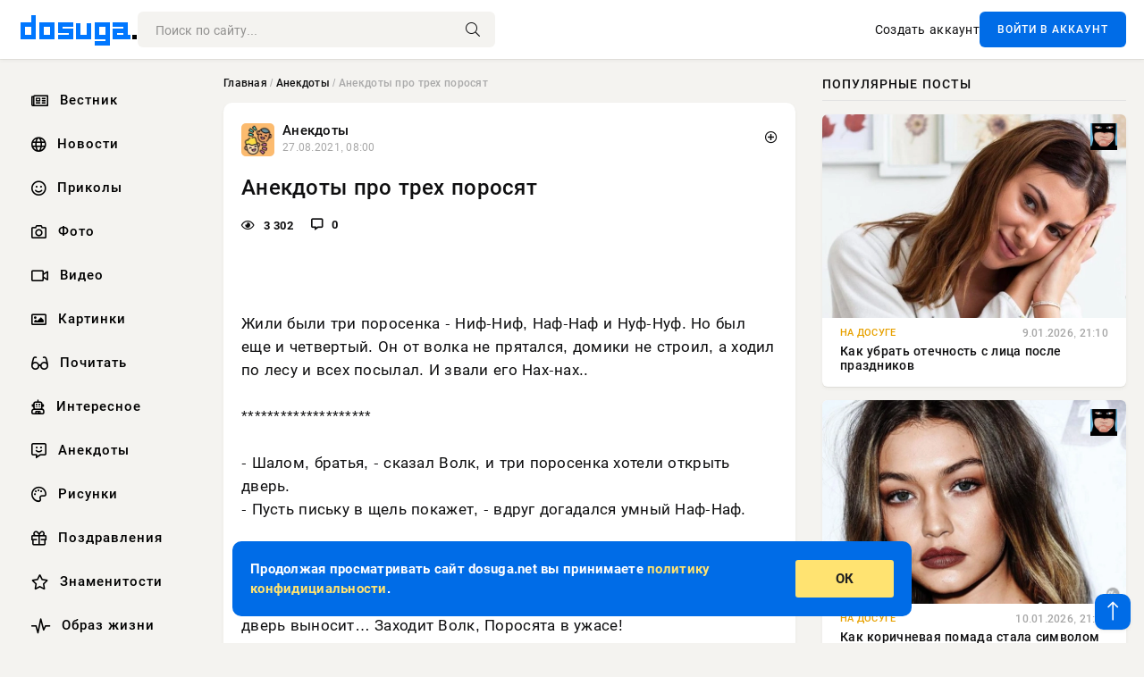

--- FILE ---
content_type: text/html; charset=utf-8
request_url: https://dosuga.net/anekdoty/46005-anekdoty-pro-treh-porosjat.html
body_size: 12553
content:
<!DOCTYPE html>
<html lang="ru">
<head>
      <title>Анекдоты про трех поросят</title>
<meta charset="utf-8">
<meta name="description" content="Подборка анекдотов про трех поросят">
<meta name="keywords" content="поросенка, Потом, отвечает, звать, поросенок, Бармен, Поросята, Поросенка, свинарка, вдруг, хотели, залез, дверь, говорит, пошел, корыто, спрашивает, делишки, какие, нажрался, Анекдоты про трех поросят, Подборка анекдотов про трех поросят, Ежедневно новые картинки, видео, приколы, истории, интересные новости, флеш игры, девушки, авто, спорт, горяченькое, анекдоты, анекдотов нет, приколы-видео, видео-приколы, видео приколы, приколы видео, смешные картинки, фото приколы, фото-приколы, демотиваторы, прикольные картинки, взрослые картинки">
<link rel="canonical" href="https://dosuga.net/anekdoty/46005-anekdoty-pro-treh-porosjat.html">
<link rel="alternate" type="application/rss+xml" title="Dosuga.net — Сайт Хорошего Настроения RSS" href="https://dosuga.net/rss.xml">
<link rel="preconnect" href="https://dosuga.net/" fetchpriority="high">
<meta property="twitter:title" content="Анекдоты про трех поросят">
<meta property="twitter:url" content="https://dosuga.net/anekdoty/46005-anekdoty-pro-treh-porosjat.html">
<meta property="twitter:card" content="summary_large_image">
<meta property="twitter:image" content="https://dosuga.net/uploads/smiley-2055680_1920.jpg">
<meta property="twitter:description" content="Жили были три поросенка - Ниф-Ниф, Наф-Наф и Нуф-Нуф. Но был еще и четвертый. Он от волка не прятался, домики не строил, а ходил по лесу и всех посылал. И звали его Нах-нах.. ******************** - Шалом, братья, - сказал Волк, и три поросенка хотели открыть дверь. - Пусть письку в щель покажет, -">
<meta property="og:type" content="article">
<meta property="og:site_name" content="Dosuga.net — Сайт Хорошего Настроения">
<meta property="og:title" content="Анекдоты про трех поросят">
<meta property="og:url" content="https://dosuga.net/anekdoty/46005-anekdoty-pro-treh-porosjat.html">
<meta property="og:image" content="https://dosuga.net/uploads/smiley-2055680_1920.jpg">
<meta property="og:description" content="Жили были три поросенка - Ниф-Ниф, Наф-Наф и Нуф-Нуф. Но был еще и четвертый. Он от волка не прятался, домики не строил, а ходил по лесу и всех посылал. И звали его Нах-нах.. ******************** - Шалом, братья, - сказал Волк, и три поросенка хотели открыть дверь. - Пусть письку в щель покажет, -">

<script src="/engine/classes/min/index.php?g=general&amp;v=bfnqh"></script>
<script src="/engine/classes/min/index.php?f=engine/classes/js/jqueryui.js,engine/classes/js/dle_js.js&amp;v=bfnqh" defer></script>
<script type="application/ld+json">{"@context":"https://schema.org","@graph":[{"@type":"Article","@context":"https://schema.org/","publisher":{"@type":"Organization","name":"Новости » Dosuga.NET","logo":{"@type":"ImageObject","url":"https://dosuga.net/templates/Default/favicons/favicon-32x32.png"}},"name":"Анекдоты про трех поросят","headline":"Анекдоты про трех поросят","mainEntityOfPage":{"@type":"WebPage","@id":"https://dosuga.net/anekdoty/46005-anekdoty-pro-treh-porosjat.html"},"datePublished":"2021-08-27T08:00:07+03:00","author":{"@type":"Person","name":"dosuga","url":"https://dosuga.net/user/dosuga/"},"image":["https://dosuga.net/uploads/smiley-2055680_1920.jpg"],"description":"Жили были три поросенка - Ниф-Ниф, Наф-Наф и Нуф-Нуф. Но был еще и четвертый. Он от волка не прятался, домики не строил, а ходил по лесу и всех посылал. И звали его Нах-нах.. ******************** - Шалом, братья, - сказал Волк, и три поросенка хотели открыть дверь. - Пусть письку в щель покажет, -"},{"@type":"BreadcrumbList","@context":"https://schema.org/","itemListElement":[{"@type":"ListItem","position":1,"item":{"@id":"https://dosuga.net/","name":"Главная"}},{"@type":"ListItem","position":2,"item":{"@id":"https://dosuga.net/anekdoty/","name":"Анекдоты"}},{"@type":"ListItem","position":3,"item":{"@id":"https://dosuga.net/anekdoty/46005-anekdoty-pro-treh-porosjat.html","name":"Анекдоты про трех поросят"}}]}]}</script> 
      <meta name="viewport" content="width=device-width, initial-scale=1.0" />
      <meta name="msapplication-TileColor" content="#0077ff">   
      <meta name="theme-color" content="#0077ff"> 
      <link rel="preload" href="/templates/Default/css/common.css" as="style">
      <link rel="preload" href="/templates/Default/css/styles.css" as="style">
      <link rel="preload" href="/templates/Default/css/engine.css" as="style">
      <link rel="preload" href="/templates/Default/css/fontawesome.css" as="style">
      <link rel="preload" href="/templates/Default/webfonts/manrope-400.woff2" as="font" type="font/woff2" crossorigin>
      <link rel="preload" href="/templates/Default/webfonts/manrope-600.woff2" as="font" type="font/woff2" crossorigin>
      <link rel="preload" href="/templates/Default/webfonts/manrope-700.woff2" as="font" type="font/woff2" crossorigin>
      <link rel="preload" href="/templates/Default/webfonts/fa-light-300.woff2" as="font" type="font/woff2" crossorigin>
      <link href="/templates/Default/css/common.css" type="text/css" rel="stylesheet" />
      <link href="/templates/Default/css/styles.css" type="text/css" rel="stylesheet" />
      <link href="/templates/Default/css/engine.css" type="text/css" rel="stylesheet" /> 
      <link href="/templates/Default/css/fontawesome.css" type="text/css" rel="stylesheet" />
      <link rel="icon" href="/templates/Default/favicons/favicon.ico">
      <link rel="apple-touch-icon" sizes="180x180" href="/templates/Default/favicons/apple-touch-icon.png">
      <link rel="icon" type="image/png" sizes="32x32" href="/templates/Default/favicons/favicon-32x32.png">
      <link rel="icon" type="image/png" sizes="16x16" href="/templates/Default/favicons/favicon-16x16.png">
      <link rel="manifest" href="/site.webmanifest">
      <link rel="mask-icon" href="/templates/Default/favicons/safari-pinned-tab.svg" color="#0077ff">
      	<!-- Yandex.RTB -->
	<script>window.yaContextCb=window.yaContextCb||[]</script>
	<script src="https://yandex.ru/ads/system/context.js" async></script>
   </head>
   <body>
      <div class="wrapper">
         <div class="wrapper-container wrapper-main">

            <header class="header d-flex ai-center vw100">
               <a href="/" class="logo" title="Dosuga.net — Сайт Хорошего Настроения"><img src="/templates/Default/dleimages/logo.png" alt="Dosuga.net — Сайт Хорошего Настроения"></a>
               <div class="header__search search-block flex-grow-1">
                  <form id="quicksearch" method="post">
                     <input type="hidden" name="do" value="search">
                     <input type="hidden" name="subaction" value="search">
                     <input class="search-block__input" id="story" name="story" placeholder="Поиск по сайту..." type="text" autocomplete="off">
                     <button class="search-block__btn" type="submit"><span class="fal fa-search"></span></button>
                  </form>
               </div>
               

               
               <a href="/?do=register" class="header__link">Создать аккаунт</a>
               <button class="header__btn-login js-show-login">ВОЙТИ В АККАУНТ</button>
               

               <button class="header__btn-menu d-none js-show-mobile-menu"><span class="fal fa-bars"></span></button>
            </header>

            <div class="content">
               <div class="cols">

                  <!-- MENU START -->
                     <aside class="col-side">
                        <ul class="side-nav js-this-in-mobile-menu">   
                           <li><a href="/vestnik/"><i class="far fa-newspaper"></i> Вестник</a></li>
                           <li><a href="/news/"><i class="far fa-globe"></i> Новости</a></li>
                           <li><a href="/prikol/"><i class="far fa-smile"></i> Приколы</a></li>
                           <li><a href="/foto/"><i class="far fa-camera"></i> Фото</a></li>   
                           <li><a href="/video/"><i class="far fa-video"></i> Видео</a></li>  
                           <li><a href="/kartinki/"><i class="far fa-image"></i> Картинки</a></li>
                           <li><a href="/pochitat/"><i class="far fa-glasses-alt"></i> Почитать</a></li>                             
                           <li><a href="/interesnoe/"><i class="far fa-user-robot"></i> Интересное</a></li> 
                           <li><a href="/anekdoty/"><i class="far fa-comment-alt-smile"></i> Анекдоты</a></li>    
                           <li><a href="/risunki/"><i class="far fa-palette"></i> Рисунки</a></li> 
                           <li><a href="/pozdrav/"><i class="far fa-gift"></i> Поздравления</a></li>    
                           <li><a href="/znamenitosti/"><i class="far fa-star"></i> Знаменитости</a></li>   
                           <li><a href="/obraz-zhizni/"><i class="far fa-heart-rate"></i> Образ жизни</a></li>                          
                           <li><a href="/devushki/"><i class="far fa-venus"></i> Девушки</a></li> 
                           <li><a itemprop="url" href="/index.php?do=lastcomments"><i class="far fa-comment"></i> Эфир</a></li>   
                        </ul> 
                     </aside>
                  <!-- MENU END -->
                  
                  <main class="col-main">
                    
                         
                        <div class="speedbar"><div class="over"><a href="https://dosuga.net/">Главная</a> / <a href="https://dosuga.net/anekdoty/">Анекдоты</a> / Анекдоты про трех поросят</div></div>
                        

                     <div class="content-block d-grid" id="content-block">
                        

                        
                        <div class="short">
	<div class="info-block">
	   <div class="info-body">
		  <a href="https://dosuga.net/anekdoty/" class="info-img" title="Анекдоты"><img src="/uploads/icons/1663670682.webp" alt="Анекдоты"></a>
		  <div class="info-title"><a href="https://dosuga.net/anekdoty/" class="author_name">Анекдоты</a></div>
		  <div class="info-meta">
			 <time datetime="27.08.2021, 08:00" class="ago" title="27.08.2021, 08:00">27.08.2021, 08:00</time>
			 
		  </div>
	   </div>
        <div class="dosuga-post-head-mark">    
            <a href="#" class="js-show-login" title="Сохранить"><i class="far fa-plus-circle"></i></a>
                    
		</div> 
	</div>
	<div class="yz_short_body">
	   <h1 class="dn-short-t">Анекдоты про трех поросят</h1>
	   <div class="content_top_met">
	   	  <div class="f_eye"><i class="far fa-eye"></i> 3 302</div>
		  <a id="dle-comm-link" href="#comment">
			 <div class="f_link"><i class="far fa-comment-alt"></i> 0</div>
		  </a>
		  <div class="f_info">
		  </div>
	   </div>
	   <div class="page__text full-text clearfix">
	   	  <div style="margin-bottom: 20px">
		 	 <!-- Yandex.RTB R-A-3039656-1 -->
<div id="yandex_rtb_R-A-3039656-1"></div>
<script>
window.yaContextCb.push(()=>{
	Ya.Context.AdvManager.render({
		"blockId": "R-A-3039656-1",
		"renderTo": "yandex_rtb_R-A-3039656-1"
	})
})
</script>
<br />
<!-- Yandex.RTB R-A-3039656-2 -->
<div id="yandex_rtb_R-A-3039656-2"></div>
<script>
window.yaContextCb.push(()=>{
	Ya.Context.AdvManager.render({
		"blockId": "R-A-3039656-2",
		"renderTo": "yandex_rtb_R-A-3039656-2"
	})
})
</script>
<br />
<!-- Yandex.RTB R-A-3039656-3 -->
<div id="yandex_rtb_R-A-3039656-3"></div>
<script>
window.yaContextCb.push(()=>{
	Ya.Context.AdvManager.render({
		"blockId": "R-A-3039656-3",
		"renderTo": "yandex_rtb_R-A-3039656-3"
	})
})
</script>
		  </div>
		  Жили были три поросенка - Ниф-Ниф, Наф-Наф и Нуф-Нуф. Но был еще и четвертый. Он от волка не прятался, домики не строил, а ходил по лесу и всех посылал. И звали его Нах-нах..<br><br>********************<br><br>- Шалом, братья, - сказал Волк, и три поросенка хотели открыть дверь.<br>- Пусть письку в щель покажет, - вдруг догадался умный Наф-Наф.<br><br>********************<br><br>Веселятся в хате Три Поросенка. Танцуют, поют… вдруг кто-то с ноги дверь выносит… Заходит Волк, Поросята в ужасе! <br>Волк: <br>- Аллах Акбар! <br>Поросята, перекрестившись: <br>- Слава Богу - Мусульманин!<br><br>********************<br><br>Жили-были три поросенка: Наф-Наф, Ниф-Ниф, и Нуф-нуф. И хотели они стать космонафтом, космонифтом и космонуфтом.<br><br>********************<br><br>- Как сделать коктейль "Три Поросенка"?<br>- Купить ящик водки и пригласить двух друзей!<br><br>********************<br><br>Заходят три поросенка в бар, садятся рядком и заказывают пиво. Бармен, смотрит  сидят они, дуют пиво, расхрабрился и спрашивает у первого:<br>- Тебя как звать?<br>- Наф-наф, - отвечает поросенок.<br>- Как дела, Наф-наф?<br>- Все пучком, мэн, - отвечает порось. - День такой нормальный выдался. С утра пораньше, как отрубей нажрался, пошел по скотному двору, вижу - корыто. Ну чего тут долго думать - залез на него. А чего, мне по кайфу. Потом слез. Потом еще раз залез. Прикол. Потом надоело, я его копытом пнул пару раз ну и пошел, пока свинарка не заметила.<br>Бармен головой покивал, типа, правильное дело, и второго спрашивает:<br>- А тебя как звать?<br>- Нуф-нуф.<br>- Ну и как оно, Нуф-нуф, какие дела-делишки?<br>- А че, - говорит свинья, - все нормально. Думаешь этот один с корытом забавлялся? Он как ушел, я раз-раз и тоже на корыто взгромоздился. Потом еще попрыгал на нем для прикола, пятачком помусолил. Раз пять залезал, чтоб не соврать, но потом свинарка пришла и прогнала. Но удовольствие все равно - выше среднего. Нам, поросятам, лишь бы поегозить. А ты говоришь "дела".<br>- Понял, - говорит бармен. - Ну а ты наверное Ниф-Ниф будешь?<br>- Не, - грустно отвечает третий поросенок. - Меня Корытом звать. А уж про дела мои даже и не спрашивай...<br><br>********************
		  <div style="margin-top: 20px">
		  	<!-- Yandex.RTB R-A-3039656-7 -->
<div id="yandex_rtb_R-A-3039656-7"></div>
<script>
window.yaContextCb.push(()=>{
	Ya.Context.AdvManager.render({
		"blockId": "R-A-3039656-7",
		"renderTo": "yandex_rtb_R-A-3039656-7"
	})
})
</script>
<br />
<!-- Yandex.RTB R-A-3039656-8 -->
<div id="yandex_rtb_R-A-3039656-8"></div>
<script>
window.yaContextCb.push(()=>{
	Ya.Context.AdvManager.render({
		"blockId": "R-A-3039656-8",
		"renderTo": "yandex_rtb_R-A-3039656-8"
	})
})
</script>
<br />
<!-- Yandex.RTB R-A-3039656-9 -->
<div id="yandex_rtb_R-A-3039656-9"></div>
<script>
window.yaContextCb.push(()=>{
	Ya.Context.AdvManager.render({
		"blockId": "R-A-3039656-9",
		"renderTo": "yandex_rtb_R-A-3039656-9"
	})
})
</script>
		  </div>
	   </div>
	</div>
	<div class="page__tags d-flex">
	   
	</div>
	<div class="content_like">
	   <div class="df_like">
		  <a href="#" onclick="doRate('plus', '46005'); return false;" >
		  <i title="Мне нравится" class="far fa-thumbs-up"></i> <span><span data-likes-id="46005">4</span></span>
		  </a>
	   </div>
	   <div class="df_dlike">
		  <a href="#" onclick="doRate('minus', '46005'); return false;" >
		  <i title="Мне не нравится" class="far fa-thumbs-down"></i> <span><span data-dislikes-id="46005">3</span></span>
		  </a>
	   </div>
	</div>
	<div class="content_footer">
	   <script src="https://yastatic.net/share2/share.js"></script>
	   <div class="ya-share2" data-curtain data-shape="round" data-color-scheme="whiteblack" data-services="vkontakte,odnoklassniki,telegram,whatsapp"></div>
	   <div class="f_info">
		  <a href="javascript:AddComplaint('46005', 'news')"> 
		  <div class="more_jaloba">
			 <svg fill="none" width="15" height="15" stroke="currentColor" stroke-width="1.5" viewBox="0 0 24 24" xmlns="http://www.w3.org/2000/svg" aria-hidden="true">
				<path stroke-linecap="round" stroke-linejoin="round" d="M12 9v3.75m9-.75a9 9 0 11-18 0 9 9 0 0118 0zm-9 3.75h.008v.008H12v-.008z"></path>
			 </svg>
			 ЖАЛОБА
		  </div>
		  </a>
	   </div>
	</div>
 </div>
 <div class="page__comments sect__header">
	<div class="page__comments-header">
		<div class="page__comments-title">0 комментариев</div>
		<div class="page__comments-info">
			<span class="fal fa-exclamation-circle"></span>
			Обсудим?
		</div>
	
	</div>
	<form  method="post" name="dle-comments-form" id="dle-comments-form" ><div class="form ac-form ignore-select">
	<div id="addcomment" class="addcomment">
	   
	   <div class="form-group combo">
		  <div class="combo_field"><input placeholder="Ваше имя" type="text" name="name" id="name" class="wide" required></div>
		  <div class="combo_field"><input placeholder="Ваш e-mail" type="email" name="mail" id="mail" class="wide"></div>
	   </div>
	   
	   <div id="comment-editor">
		  <div class="ac-form__editor">
			 <div class="bb-editor">
				<textarea name="comments" id="comments" cols="70" rows="10"></textarea>
			 </div>
		  </div>
		  
	   </div>
	   
	   
	   <div class="form_submit">
		  
		  <div class="c-captcha">
			 <a onclick="reload(); return false;" title="Кликните на изображение чтобы обновить код, если он неразборчив" href="#"><span id="dle-captcha"><img src="/engine/modules/antibot/antibot.php" alt="Кликните на изображение чтобы обновить код, если он неразборчив" width="160" height="80"></span></a>
			 <input placeholder="Повторите код" title="Введите код указанный на картинке" type="text" name="sec_code" id="sec_code" required>
		  </div>
		  
		  <div class="ac-form__bottom d-flex">
			 <button class="btn btn-big" type="submit" name="submit" title="Отправить комментарий">Отправить</button>
		  </div>
	   </div>
	</div>
 </div>

 <script>
	function ShowCommentsUploader() {

if ($("#hidden-image-uploader").css("display") == "none") { 

	$("#hidden-image-uploader").show('blind',{}, 250, function(){
		$('#comments-image-uploader').plupload('refresh');
	});

} else {

	$("#hidden-image-uploader").hide('blind',{}, 250 );

}

return false;
};
 </script>
		<input type="hidden" name="subaction" value="addcomment">
		<input type="hidden" name="post_id" id="post_id" value="46005"><input type="hidden" name="user_hash" value="48ded4d5bf31078fbc523a58a49bc6f768cb5293"></form>
	
<div id="dle-ajax-comments"></div>

 </div>
 <section class="sect">
	<div class="sect__header sect__title" style="font-weight: 500; font-size: 24px;">Смотрите также:</div>
	<div class="sect__content d-grid">
	   <div class="popular grid-item">
   <div class="popular__img img-responsive">
      <img loading="lazy" src="/uploads/smiley-2055680_1920.jpg" alt="Анекдоты про Красную Шапочку">
      <div class="item__category pi-center"><img src="/uploads/icons/1663670682.webp"></div> 
   </div>
   <div class="meta_block">
      <div class="meta_block_cat">Анекдоты</div>
      <time class="meta_block_date" datetime="11.02.2022, 08:00">11.02.2022, 08:00</time>   
   </div>
   <div class="popular__desc">
      <a class="popular__title expand-link" href="https://dosuga.net/anekdoty/47783-anekdoty-pro-krasnuju-shapochku.html">Анекдоты про Красную Шапочку</a>
   </div>
 </div><div class="popular grid-item">
   <div class="popular__img img-responsive">
      <img loading="lazy" src="/uploads/smiley-2055680_1920.jpg" alt="Анекдоты про зайца и волка">
      <div class="item__category pi-center"><img src="/uploads/icons/1663670682.webp"></div> 
   </div>
   <div class="meta_block">
      <div class="meta_block_cat">Анекдоты</div>
      <time class="meta_block_date" datetime="29.07.2021, 08:00">29.07.2021, 08:00</time>   
   </div>
   <div class="popular__desc">
      <a class="popular__title expand-link" href="https://dosuga.net/anekdoty/45711-anekdoty-pro-zajca-i-volka.html">Анекдоты про зайца и волка</a>
   </div>
 </div><div class="popular grid-item">
   <div class="popular__img img-responsive">
      <img loading="lazy" src="/uploads/posts/2021-01/thumbs/1611637319_smiley-2055680_1920.jpg" alt="Анекдоты про зайца">
      <div class="item__category pi-center"><img src="/uploads/icons/1663670682.webp"></div> 
   </div>
   <div class="meta_block">
      <div class="meta_block_cat">Анекдоты</div>
      <time class="meta_block_date" datetime="27.01.2021, 08:01">27.01.2021, 08:01</time>   
   </div>
   <div class="popular__desc">
      <a class="popular__title expand-link" href="https://dosuga.net/anekdoty/43538-anekdoty-pro-zajca.html">Анекдоты про зайца</a>
   </div>
 </div><div class="popular grid-item">
   <div class="popular__img img-responsive">
      <img loading="lazy" src="/uploads/posts/2022-03/1648708086.jpg" alt="Анекдоты про зверей в Яме">
      <div class="item__category pi-center"><img src="/uploads/icons/1663670682.webp"></div> 
   </div>
   <div class="meta_block">
      <div class="meta_block_cat">Анекдоты</div>
      <time class="meta_block_date" datetime="8.09.2021, 08:00">8.09.2021, 08:00</time>   
   </div>
   <div class="popular__desc">
      <a class="popular__title expand-link" href="https://dosuga.net/anekdoty/46150-anekdoty-pro-zverej-v-jame.html">Анекдоты про зверей в Яме</a>
   </div>
 </div><div class="popular grid-item">
   <div class="popular__img img-responsive">
      <img loading="lazy" src="/uploads/smiley-2055680_1920.jpg" alt="Анекдоты про бармена">
      <div class="item__category pi-center"><img src="/uploads/icons/1663670682.webp"></div> 
   </div>
   <div class="meta_block">
      <div class="meta_block_cat">Анекдоты</div>
      <time class="meta_block_date" datetime="8.10.2021, 08:00">8.10.2021, 08:00</time>   
   </div>
   <div class="popular__desc">
      <a class="popular__title expand-link" href="https://dosuga.net/anekdoty/46457-anekdoty-pro-barmena.html">Анекдоты про бармена</a>
   </div>
 </div><div class="popular grid-item">
   <div class="popular__img img-responsive">
      <img loading="lazy" src="/uploads/posts/2021-01/thumbs/1611184191_smiley-2055680_1920.jpg" alt="Анекдоты про лося">
      <div class="item__category pi-center"><img src="/uploads/icons/1663670682.webp"></div> 
   </div>
   <div class="meta_block">
      <div class="meta_block_cat">Анекдоты</div>
      <time class="meta_block_date" datetime="22.01.2021, 08:00">22.01.2021, 08:00</time>   
   </div>
   <div class="popular__desc">
      <a class="popular__title expand-link" href="https://dosuga.net/anekdoty/43434-anekdoty-pro-losja.html">Анекдоты про лося</a>
   </div>
 </div><div class="popular grid-item">
   <div class="popular__img img-responsive">
      <img loading="lazy" src="/uploads/posts/2021-01/thumbs/1610656279_smiley-2055680_1920.jpg" alt="Анекдоты про колобка">
      <div class="item__category pi-center"><img src="/uploads/icons/1663670682.webp"></div> 
   </div>
   <div class="meta_block">
      <div class="meta_block_cat">Анекдоты</div>
      <time class="meta_block_date" datetime="15.01.2021, 08:00">15.01.2021, 08:00</time>   
   </div>
   <div class="popular__desc">
      <a class="popular__title expand-link" href="https://dosuga.net/anekdoty/43258-anekdoty-pro-kolobka.html">Анекдоты про колобка</a>
   </div>
 </div><div class="popular grid-item">
   <div class="popular__img img-responsive">
      <img loading="lazy" src="/uploads/smiley-2055680_1920.jpg" alt="Анекдоты о приближающейся весне (февраль 2022)">
      <div class="item__category pi-center"><img src="/uploads/icons/1663670682.webp"></div> 
   </div>
   <div class="meta_block">
      <div class="meta_block_cat">Анекдоты</div>
      <time class="meta_block_date" datetime="9.02.2022, 08:00">9.02.2022, 08:00</time>   
   </div>
   <div class="popular__desc">
      <a class="popular__title expand-link" href="https://dosuga.net/anekdoty/47781-anekdoty-o-priblizhajuschejsja-vesne-fevral-2022.html">Анекдоты о приближающейся весне (февраль 2022)</a>
   </div>
 </div><div class="popular grid-item">
   <div class="popular__img img-responsive">
      <img loading="lazy" src="/uploads/posts/2021-01/thumbs/1610102412_smiley-2055680_1920.jpg" alt="Анекдоты про животных">
      <div class="item__category pi-center"><img src="/uploads/icons/1663670682.webp"></div> 
   </div>
   <div class="meta_block">
      <div class="meta_block_cat">Анекдоты</div>
      <time class="meta_block_date" datetime="9.01.2021, 08:00">9.01.2021, 08:00</time>   
   </div>
   <div class="popular__desc">
      <a class="popular__title expand-link" href="https://dosuga.net/anekdoty/43110-anekdoty-pro-zhivotnyh.html">Анекдоты про животных</a>
   </div>
 </div><div class="popular grid-item">
   <div class="popular__img img-responsive">
      <img loading="lazy" src="/uploads/smiley-2055680_1920.jpg" alt="Анекдоты про телевизор">
      <div class="item__category pi-center"><img src="/uploads/icons/1663670682.webp"></div> 
   </div>
   <div class="meta_block">
      <div class="meta_block_cat">Анекдоты</div>
      <time class="meta_block_date" datetime="23.09.2021, 08:00">23.09.2021, 08:00</time>   
   </div>
   <div class="popular__desc">
      <a class="popular__title expand-link" href="https://dosuga.net/anekdoty/46314-anekdoty-pro-televizor.html">Анекдоты про телевизор</a>
   </div>
 </div><div class="popular grid-item">
   <div class="popular__img img-responsive">
      <img loading="lazy" src="/uploads/posts/2021-01/thumbs/1611635636_smiley-2055680_1920.jpg" alt="Анекдоты про царя зверей">
      <div class="item__category pi-center"><img src="/uploads/icons/1663670682.webp"></div> 
   </div>
   <div class="meta_block">
      <div class="meta_block_cat">Анекдоты</div>
      <time class="meta_block_date" datetime="26.01.2021, 08:00">26.01.2021, 08:00</time>   
   </div>
   <div class="popular__desc">
      <a class="popular__title expand-link" href="https://dosuga.net/anekdoty/43537-anekdoty-pro-carja-zverej.html">Анекдоты про царя зверей</a>
   </div>
 </div><div class="popular grid-item">
   <div class="popular__img img-responsive">
      <img loading="lazy" src="/uploads/posts/2021-01/thumbs/1612123675_smiley-2055680_1920.jpg" alt="Анекдоты про семейную жизнь">
      <div class="item__category pi-center"><img src="/uploads/icons/1663670682.webp"></div> 
   </div>
   <div class="meta_block">
      <div class="meta_block_cat">Анекдоты</div>
      <time class="meta_block_date" datetime="1.02.2021, 08:00">1.02.2021, 08:00</time>   
   </div>
   <div class="popular__desc">
      <a class="popular__title expand-link" href="https://dosuga.net/anekdoty/43632-anekdoty-pro-semejnuju-zhizn.html">Анекдоты про семейную жизнь</a>
   </div>
 </div><div class="popular grid-item">
   <div class="popular__img img-responsive">
      <img loading="lazy" src="/uploads/smiley-2055680_1920.jpg" alt="Анекдоты про снеговиков">
      <div class="item__category pi-center"><img src="/uploads/icons/1663670682.webp"></div> 
   </div>
   <div class="meta_block">
      <div class="meta_block_cat">Анекдоты</div>
      <time class="meta_block_date" datetime="24.12.2021, 08:00">24.12.2021, 08:00</time>   
   </div>
   <div class="popular__desc">
      <a class="popular__title expand-link" href="https://dosuga.net/anekdoty/47392-anekdoty-pro-snegovikov.html">Анекдоты про снеговиков</a>
   </div>
 </div><div class="popular grid-item">
   <div class="popular__img img-responsive">
      <img loading="lazy" src="/uploads/posts/2021-01/thumbs/1609514939_smiley-2055680_1920.jpg" alt="Анекдоты про немца, американца и русского">
      <div class="item__category pi-center"><img src="/uploads/icons/1663670682.webp"></div> 
   </div>
   <div class="meta_block">
      <div class="meta_block_cat">Анекдоты</div>
      <time class="meta_block_date" datetime="2.01.2021, 08:00">2.01.2021, 08:00</time>   
   </div>
   <div class="popular__desc">
      <a class="popular__title expand-link" href="https://dosuga.net/anekdoty/43007-anekdoty-pro-nemca-amerikanca-i-russkogo.html">Анекдоты про немца, американца и русского</a>
   </div>
 </div><div class="popular grid-item">
   <div class="popular__img img-responsive">
      <img loading="lazy" src="/uploads/smiley-2055680_1920.jpg" alt="Анекдоты про лесорубов">
      <div class="item__category pi-center"><img src="/uploads/icons/1663670682.webp"></div> 
   </div>
   <div class="meta_block">
      <div class="meta_block_cat">Анекдоты</div>
      <time class="meta_block_date" datetime="15.10.2021, 08:00">15.10.2021, 08:00</time>   
   </div>
   <div class="popular__desc">
      <a class="popular__title expand-link" href="https://dosuga.net/anekdoty/46546-anekdoty-pro-lesorubov.html">Анекдоты про лесорубов</a>
   </div>
 </div><div class="popular grid-item">
   <div class="popular__img img-responsive">
      <img loading="lazy" src="/templates/Default/dleimages/no_image.jpg" alt="Про отношение мужа и мои заслуги">
      <div class="item__category pi-center"><img src="/uploads/icons/1663670682.webp"></div> 
   </div>
   <div class="meta_block">
      <div class="meta_block_cat">Почитать</div>
      <time class="meta_block_date" datetime="28.12.2022, 00:06">28.12.2022, 00:06</time>   
   </div>
   <div class="popular__desc">
      <a class="popular__title expand-link" href="https://dosuga.net/pochitat/50805-pro-otnoshenie-muzha-i-moi-zaslugi.html">Про отношение мужа и мои заслуги</a>
   </div>
 </div><div class="popular grid-item">
   <div class="popular__img img-responsive">
      <img loading="lazy" src="/uploads/smiley-2055680_1920.jpg" alt="Анекдоты про еврейскую мамочку">
      <div class="item__category pi-center"><img src="/uploads/icons/1663670682.webp"></div> 
   </div>
   <div class="meta_block">
      <div class="meta_block_cat">Анекдоты</div>
      <time class="meta_block_date" datetime="19.08.2021, 08:00">19.08.2021, 08:00</time>   
   </div>
   <div class="popular__desc">
      <a class="popular__title expand-link" href="https://dosuga.net/anekdoty/45915-anekdoty-pro-evrejskuju-mamochku.html">Анекдоты про еврейскую мамочку</a>
   </div>
 </div><div class="popular grid-item">
   <div class="popular__img img-responsive">
      <img loading="lazy" src="/templates/Default/dleimages/no_image.jpg" alt="Веселые шутки и анекдоты про Рождество">
      <div class="item__category pi-center"><img src="/uploads/icons/1663670682.webp"></div> 
   </div>
   <div class="meta_block">
      <div class="meta_block_cat">Анекдоты</div>
      <time class="meta_block_date" datetime="5.01.2023, 15:18">5.01.2023, 15:18</time>   
   </div>
   <div class="popular__desc">
      <a class="popular__title expand-link" href="https://dosuga.net/anekdoty/50911-anekdoty-pro-rozhdestvo.html">Веселые шутки и анекдоты про Рождество</a>
   </div>
 </div><div class="popular grid-item">
   <div class="popular__img img-responsive">
      <img loading="lazy" src="/uploads/posts/2023-08/1691749827_poster-dn.jpg" alt="Подборка смешных Анекдотов про Иванушку-дурачка">
      <div class="item__category pi-center"><img src="/uploads/icons/1663670682.webp"></div> 
   </div>
   <div class="meta_block">
      <div class="meta_block_cat">Анекдоты</div>
      <time class="meta_block_date" datetime="11.08.2023, 13:31">11.08.2023, 13:31</time>   
   </div>
   <div class="popular__desc">
      <a class="popular__title expand-link" href="https://dosuga.net/anekdoty/43707-anekdoty-pro-ivanushku-durochka.html">Подборка смешных Анекдотов про Иванушку-дурачка</a>
   </div>
 </div><div class="popular grid-item">
   <div class="popular__img img-responsive">
      <img loading="lazy" src="/uploads/smiley-2055680_1920.jpg" alt="Анекдоты про ёжика">
      <div class="item__category pi-center"><img src="/uploads/icons/1663670682.webp"></div> 
   </div>
   <div class="meta_block">
      <div class="meta_block_cat">Анекдоты</div>
      <time class="meta_block_date" datetime="2.12.2021, 08:00">2.12.2021, 08:00</time>   
   </div>
   <div class="popular__desc">
      <a class="popular__title expand-link" href="https://dosuga.net/anekdoty/47111-anekdoty-pro-ezhika.html">Анекдоты про ёжика</a>
   </div>
 </div>
	</div>
 </section>

                        

                     </div>
                  </main>

                  <aside class="col-side">

                     <div class="side-block">
                        <div class="side-block__title">Популярные посты</div>
                        <div class="side-block__content">
                        <div class="popular ">
   <div class="popular__img img-responsive">
      <img loading="lazy" src="/uploads/posts/2026-01/medium/1767987029-1kak-ubrat-otechnost-s-lica-posle-prazdnikov-072dc62.webp" alt="Как убрать отечность с лица после праздников">
      <div class="item__category pi-center"><img src="/uploads/icons/1658212922_dn.webp"></div> 
   </div>
   <div class="meta_block">
      <div class="meta_block_cat">На Досуге</div>
      <time class="meta_block_date" datetime="9.01.2026, 21:10">9.01.2026, 21:10</time>   
   </div>
   <div class="popular__desc">
      <a class="popular__title expand-link" href="https://dosuga.net/dosug/100888-kak-ubrat-otechnost-s-lica-posle-prazdnikov.html">Как убрать отечность с лица после праздников</a>
   </div>
 </div><div class="popular ">
   <div class="popular__img img-responsive">
      <img loading="lazy" src="/uploads/posts/2026-01/medium/1768075236-1kak-korichnevaja-pomada-stala-simvolom-sovremennogo-shika-407480f.webp" alt="Как коричневая помада стала символом современного шика">
      <div class="item__category pi-center"><img src="/uploads/icons/1658212922_dn.webp"></div> 
   </div>
   <div class="meta_block">
      <div class="meta_block_cat">На Досуге</div>
      <time class="meta_block_date" datetime="10.01.2026, 21:27">10.01.2026, 21:27</time>   
   </div>
   <div class="popular__desc">
      <a class="popular__title expand-link" href="https://dosuga.net/dosug/100891-kak-korichnevaja-pomada-stala-simvolom-sovremennogo-shika.html">Как коричневая помада стала символом современного шика</a>
   </div>
 </div><div class="popular ">
   <div class="popular__img img-responsive">
      <img loading="lazy" src="/uploads/posts/2026-01/medium/1767887149-1kak-povtorit-doma-stekljannye-volosy-bez-utjuzhka-1db83ac.webp" alt="Как повторить дома «стеклянные» волосы без утюжка">
      <div class="item__category pi-center"><img src="/uploads/icons/1658212922_dn.webp"></div> 
   </div>
   <div class="meta_block">
      <div class="meta_block_cat">На Досуге</div>
      <time class="meta_block_date" datetime="8.01.2026, 17:58">8.01.2026, 17:58</time>   
   </div>
   <div class="popular__desc">
      <a class="popular__title expand-link" href="https://dosuga.net/dosug/100883-kak-povtorit-doma-stekljannye-volosy-bez-utjuzhka.html">Как повторить дома «стеклянные» волосы без утюжка</a>
   </div>
 </div><div class="popular ">
   <div class="popular__img img-responsive">
      <img loading="lazy" src="/uploads/posts/2026-01/medium/1767887123-1kak-ubrat-krasnotu-s-lica-posle-moroza-72e67e3.webp" alt="Как убрать красноту с лица после мороза">
      <div class="item__category pi-center"><img src="/uploads/icons/1658212922_dn.webp"></div> 
   </div>
   <div class="meta_block">
      <div class="meta_block_cat">На Досуге</div>
      <time class="meta_block_date" datetime="8.01.2026, 18:17">8.01.2026, 18:17</time>   
   </div>
   <div class="popular__desc">
      <a class="popular__title expand-link" href="https://dosuga.net/dosug/100879-kak-ubrat-krasnotu-s-lica-posle-moroza.html">Как убрать красноту с лица после мороза</a>
   </div>
 </div>                           
                        </div>
                     </div>
                     <div class="side-block">
                        <div class="side-block__title">Выбор редакции</div>
                        <div class="side-block__content">
                        <div class="int d-flex ai-center">
    <div class="int__img img-fit-cover">
       <img loading="lazy" src="/uploads/posts/2026-01/medium/1767887086-1kak-nosit-domashnjuju-odezhdu-chtoby-chuvstvovat-sebja-krasivoj-e92c53c.webp" alt="Как носить домашнюю одежду, чтобы чувствовать себя красивой">
    </div>
    <div class="int__desc flex-grow-1">
       <a class="int__title expand-link" href="https://dosuga.net/dosug/100873-kak-nosit-domashnjuju-odezhdu-chtoby-chuvstvovat-sebja-krasivoj.html">
          <div class="line-clamp">Как носить домашнюю одежду, чтобы чувствовать себя красивой</div>
       </a>
    </div>
 </div><div class="int d-flex ai-center">
    <div class="int__img img-fit-cover">
       <img loading="lazy" src="/uploads/posts/2026-01/medium/1767887055-1chto-neobhodimo-kupit-na-zimnih-rasprodazhah-16a1a80.webp" alt="Что необходимо купить на зимних распродажах">
    </div>
    <div class="int__desc flex-grow-1">
       <a class="int__title expand-link" href="https://dosuga.net/dosug/100870-chto-neobhodimo-kupit-na-zimnih-rasprodazhah.html">
          <div class="line-clamp">Что необходимо купить на зимних распродажах</div>
       </a>
    </div>
 </div><div class="int d-flex ai-center">
    <div class="int__img img-fit-cover">
       <img loading="lazy" src="/uploads/posts/2026-01/medium/1767887077-1kak-nosit-babushkin-kardigan-etoj-zimoj-780807e.webp" alt="Как носить «бабушкин» кардиган этой зимой">
    </div>
    <div class="int__desc flex-grow-1">
       <a class="int__title expand-link" href="https://dosuga.net/dosug/100872-kak-nosit-babushkin-kardigan-jetoj-zimoj.html">
          <div class="line-clamp">Как носить «бабушкин» кардиган этой зимой</div>
       </a>
    </div>
 </div><div class="int d-flex ai-center">
    <div class="int__img img-fit-cover">
       <img loading="lazy" src="/uploads/posts/2026-01/medium/1767887111-1kak-broshi-stali-glavnym-trendom-sezona-12cdd83.webp" alt="Как броши стали главным трендом сезона">
    </div>
    <div class="int__desc flex-grow-1">
       <a class="int__title expand-link" href="https://dosuga.net/dosug/100878-kak-broshi-stali-glavnym-trendom-sezona.html">
          <div class="line-clamp">Как броши стали главным трендом сезона</div>
       </a>
    </div>
 </div>  
                        </div>
                     </div>
                     

                     <!--1b96a6e6--><!--1b96a6e6--><!--91f0a04f--><!--91f0a04f-->

                     <div class="side-block side-block--sticky hm">
                                                        <!-- Yandex.RTB R-A-3039656-12 -->
                                <div id="yandex_rtb_R-A-3039656-12"></div>
                                <script>window.yaContextCb.push(()=>{
                                    Ya.Context.AdvManager.render({
                                        "blockId": "R-A-3039656-12",
                                        "renderTo": "yandex_rtb_R-A-3039656-12"
                                    })
                                })
                                </script>
                     </div>

                  </aside>

               </div>
               <!-- END COLS -->
            </div>

         <!-- FOOTER START -->
         <footer class="footer d-flex ai-center vw100">
            <div class="footer__copyright">
               <a href="/about.html ">О проекте</a>
               <a href="/disclamer.html">Авторские права</a>
               <a href="/privacypolicy.html">Политика конфиденциальности</a>
               <a href="/index.php?do=feedback">Контакты</a> 
               <a href="/reklama.html">Реклама (стала дешевле) 👈</a> 
            </div>
            <div class="footer__text icon-at-left" style="line-height: 20px;">
               Использование любых материалов, размещённых на сайте, разрешается при условии активной ссылки на наш сайт.
               При копировании материалов для интернет-изданий – обязательна прямая открытая для поисковых систем гиперссылка. Ссылка должна быть размещена в независимости от полного либо частичного использования материалов. Гиперссылка (для интернет- изданий) – должна быть размещена в подзаголовке или в первом абзаце материала.
               Все материалы, содержащиеся на веб-сайте dosuga.net, защищены законом об авторском праве. Фотографии и прочие материалы являются собственностью их авторов и представлены исключительно для некоммерческого использования и ознакомления , если не указано иное. Несанкционированное использование таких материалов может нарушать закон об авторском праве, торговой марке и другие законы.
               <br />
               <p class="copyright mb-0" style="margin-top: 20px;">Copyright &copy; 2000 - 2026, Dosuga.net — Сайт Хорошего Настроения. Все права защищены.</p>
               <div class="adult_foot">18+</div>
            </div>
         </footer>
         <!-- FOOTER END -->

         </div>
         <!-- END WRAPPER-MAIN -->
      </div>
      <!-- END WRAPPER -->
      
      <script>
<!--
var dle_root       = '/';
var dle_admin      = '';
var dle_login_hash = '48ded4d5bf31078fbc523a58a49bc6f768cb5293';
var dle_group      = 5;
var dle_link_type  = 1;
var dle_skin       = 'Default';
var dle_wysiwyg    = 0;
var dle_min_search = '2';
var dle_act_lang   = ["Подтвердить", "Отмена", "Вставить", "Отмена", "Сохранить", "Удалить", "Загрузка. Пожалуйста, подождите..."];
var menu_short     = 'Быстрое редактирование';
var menu_full      = 'Полное редактирование';
var menu_profile   = 'Просмотр профиля';
var menu_send      = 'Отправить сообщение';
var menu_uedit     = 'Админцентр';
var dle_info       = 'Информация';
var dle_confirm    = 'Подтверждение';
var dle_prompt     = 'Ввод информации';
var dle_req_field  = ["Заполните поле с именем", "Заполните поле с сообщением", "Заполните поле с темой сообщения"];
var dle_del_agree  = 'Вы действительно хотите удалить? Данное действие невозможно будет отменить';
var dle_spam_agree = 'Вы действительно хотите отметить пользователя как спамера? Это приведёт к удалению всех его комментариев';
var dle_c_title    = 'Отправка жалобы';
var dle_complaint  = 'Укажите текст Вашей жалобы для администрации:';
var dle_mail       = 'Ваш e-mail:';
var dle_big_text   = 'Выделен слишком большой участок текста.';
var dle_orfo_title = 'Укажите комментарий для администрации к найденной ошибке на странице:';
var dle_p_send     = 'Отправить';
var dle_p_send_ok  = 'Уведомление успешно отправлено';
var dle_save_ok    = 'Изменения успешно сохранены. Обновить страницу?';
var dle_reply_title= 'Ответ на комментарий';
var dle_tree_comm  = '0';
var dle_del_news   = 'Удалить статью';
var dle_sub_agree  = 'Вы действительно хотите подписаться на комментарии к данной публикации?';
var dle_unsub_agree  = 'Вы действительно хотите отписаться от комментариев к данной публикации?';
var dle_captcha_type  = '0';
var dle_share_interesting  = ["Поделиться ссылкой на выделенный текст", "Twitter", "Facebook", "Вконтакте", "Прямая ссылка:", "Нажмите правой клавишей мыши и выберите «Копировать ссылку»"];
var DLEPlayerLang     = {prev: 'Предыдущий',next: 'Следующий',play: 'Воспроизвести',pause: 'Пауза',mute: 'Выключить звук', unmute: 'Включить звук', settings: 'Настройки', enterFullscreen: 'На полный экран', exitFullscreen: 'Выключить полноэкранный режим', speed: 'Скорость', normal: 'Обычная', quality: 'Качество', pip: 'Режим PiP'};
var DLEGalleryLang    = {CLOSE: 'Закрыть (Esc)', NEXT: 'Следующее изображение', PREV: 'Предыдущее изображение', ERROR: 'Внимание! Обнаружена ошибка', IMAGE_ERROR: 'Не удалось загрузить изображение', TOGGLE_SLIDESHOW: 'Просмотр слайдшоу',TOGGLE_FULLSCREEN: 'Полноэкранный режим', TOGGLE_THUMBS: 'Включить / Выключить уменьшенные копии', ITERATEZOOM: 'Увеличить / Уменьшить', DOWNLOAD: 'Скачать изображение' };
var DLEGalleryMode    = 1;
var DLELazyMode       = 0;
var allow_dle_delete_news   = false;
var dle_search_delay   = false;
var dle_search_value   = '';
jQuery(function($){
					setTimeout(function() {
						$.get(dle_root + "engine/ajax/controller.php?mod=adminfunction", { 'id': '46005', action: 'newsread', user_hash: dle_login_hash });
					}, 1000);
				$('#dle-comments-form').submit(function() {
					if( $('#comments-image-uploader').data('files') == 'selected' ) {
						$('#comments-image-uploader').plupload('start');
					} else {
						doAddComments();
					}
					return false;
				});
FastSearch();
});
//-->
</script>
      

<div class="login login--not-logged d-none">
   <div class="login__header d-flex jc-space-between ai-center">
      <div class="login__title stretch-free-width ws-nowrap">Войти <a href="/?do=register">Регистрация</a></div>
      <div class="login__close"><span class="fal fa-times"></span></div>
   </div>
   <form method="post">
      <div class="login__content">
         <div class="login__row">
            <div class="login__caption">E-mail:</div>
            <div class="login__input"><input type="text" name="login_name" id="login_name" placeholder="Ваш e-mail"></div>
            <span class="fal fa-at"></span>
         </div>
         <div class="login__row">
            <div class="login__caption">Пароль: <a href="/?do=lostpassword">Забыли пароль?</a></div>
            <div class="login__input"><input type="password" name="login_password" id="login_password" placeholder="Ваш пароль"></div>
            <span class="fal fa-lock"></span>
         </div>
         <label class="login__row checkbox" for="login_not_save">
         <input type="checkbox" name="login_not_save" id="login_not_save" value="1">
         <span>Не запоминать меня</span>
         </label>
         <div class="login__row">
            <button onclick="submit();" type="submit" title="Вход">Войти на сайт</button>
            <input name="login" type="hidden" id="login" value="submit">
         </div>
      </div>
      <div class="login__social">
         <div class="login__social-caption">Или войти через</div>
         <div class="login__social-btns">
            <a href="" rel="nofollow" target="_blank"><img loading="lazy" src="/templates/Default/dleimages/vk.svg" alt></a>
            <a href="" rel="nofollow" target="_blank"><img loading="lazy" src="/templates/Default/dleimages/ok.svg" alt></a>
            <a href="" rel="nofollow" target="_blank"><img loading="lazy" src="/templates/Default/dleimages/mail.svg" alt></a>
            <a href="" rel="nofollow" target="_blank"><img loading="lazy" src="/templates/Default/dleimages/yandex.svg" alt></a>
         </div>
      </div>
   </form>
</div>

      <div id="scrolltop" style="display: block;"><span class="fal fa-long-arrow-up"></span></div>
      <div class="message-alert">
         <div class="message-alert-in">
            <div class="message-alert-desc">
               <div class="message-alert-text">Продолжая просматривать сайт dosuga.net вы принимаете <a href="/privacypolicy.html">политику конфидициальности</a>.</div>
            </div>
            <div class="message-alert-btns">
               <div class="message-btn message-btn-yes">ОК</div>
            </div>
         </div>
      </div>

      <script src="/templates/Default/js/libs.js"></script>

      <!-- Yandex.RTB R-A-3039656-11 -->
<script>
window.yaContextCb.push(()=>{
	Ya.Context.AdvManager.render({
		"blockId": "R-A-3039656-11",
		"type": "floorAd",
		"platform": "touch"
	})
})
</script>
      <!-- Yandex.RTB R-A-3039656-10 -->
<script>
window.yaContextCb.push(()=>{
	Ya.Context.AdvManager.render({
		"blockId": "R-A-3039656-10",
		"type": "fullscreen",
		"platform": "touch"
	})
})
</script>
      <!-- Yandex.Metrika counter -->
<script type="text/javascript" >
   (function(m,e,t,r,i,k,a){m[i]=m[i]||function(){(m[i].a=m[i].a||[]).push(arguments)};
   m[i].l=1*new Date();
   for (var j = 0; j < document.scripts.length; j++) {if (document.scripts[j].src === r) { return; }}
   k=e.createElement(t),a=e.getElementsByTagName(t)[0],k.async=1,k.src=r,a.parentNode.insertBefore(k,a)})
   (window, document, "script", "https://mc.yandex.ru/metrika/tag.js", "ym");

   ym(92369965, "init", {
        clickmap:true,
        trackLinks:true,
        accurateTrackBounce:true
   });
</script>
<noscript><div><img src="https://mc.yandex.ru/watch/92369965" style="position:absolute; left:-9999px;" alt="" /></div></noscript>
<!-- /Yandex.Metrika counter -->

   <script defer src="https://static.cloudflareinsights.com/beacon.min.js/vcd15cbe7772f49c399c6a5babf22c1241717689176015" integrity="sha512-ZpsOmlRQV6y907TI0dKBHq9Md29nnaEIPlkf84rnaERnq6zvWvPUqr2ft8M1aS28oN72PdrCzSjY4U6VaAw1EQ==" data-cf-beacon='{"version":"2024.11.0","token":"8aaeaaec3f384d03831596185a20ce96","r":1,"server_timing":{"name":{"cfCacheStatus":true,"cfEdge":true,"cfExtPri":true,"cfL4":true,"cfOrigin":true,"cfSpeedBrain":true},"location_startswith":null}}' crossorigin="anonymous"></script>
</body>
</html>